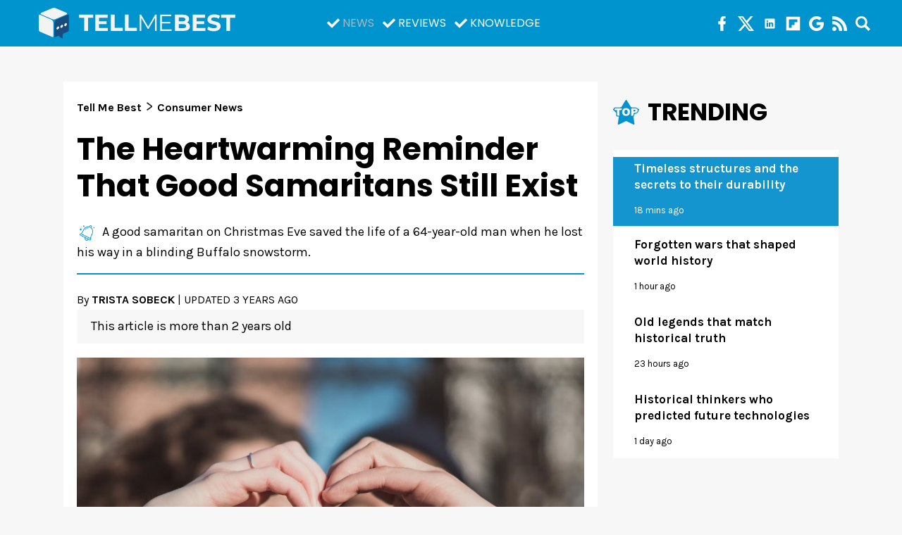

--- FILE ---
content_type: image/svg+xml
request_url: https://www.tellmebest.com/wp-content/themes/face3-tellmebest/assets/images/right-arrow.svg
body_size: -84
content:
<svg id="Capa_1" data-name="Capa 1" xmlns="http://www.w3.org/2000/svg" viewBox="0 0 46 86"><path d="M36.71,43,1,5.91A3.51,3.51,0,0,1,1,1,3.41,3.41,0,0,1,5.85,1L45,40.55a3.49,3.49,0,0,1,0,4.9L5.85,85A3.41,3.41,0,0,1,1,85a3.49,3.49,0,0,1,0-4.9Z" transform="translate(0 0)" style="fill:#fff"/></svg>

--- FILE ---
content_type: application/javascript
request_url: https://www.tellmebest.com/wp-content/themes/face3-tellmebest-new/assets/js/main.min.js?ver=1709734918
body_size: 852
content:
function scrollToElement(o){jQuery("html, body").animate({scrollTop:o.offset().top-70},"slow")}jQuery(document).ready(function(e){var o;19<=(o=new Date).getHours()||o.getHours()<7?jQuery("body").addClass("dark-mode"):jQuery("body").removeClass("dark-mode"),window.btn=e(".back-to-top"),window.backtotop=!1,e(window).scroll(function(){300<e(window).scrollTop()?0==window.backtotop&&(window.backtotop=!0,window.btn.fadeIn("slow",function(){})):1==window.backtotop&&(window.backtotop=!1,window.btn.fadeOut("slow",function(){}))}),e("body").on("click",".search-toggle",function(o){o.preventDefault(),jQuery(".search-bar").toggleClass("show")}),e("body").on("click",".navbar-toggler",function(o){0==e(this).children().hasClass("open")&&e(".search-bar").removeClass("show")}),e("body").on("click",".menu-item-has-children",function(o){e(window).width()<992&&(e(this).toggleClass("show"),e(this).find(".dropdown-menu").toggleClass("show"))}),window.btn.on("click",function(o){o.preventDefault(),e("html, body").animate({scrollTop:0},"300")}),e(".second-button").on("click",function(){e(".animated-icon2").toggleClass("open")}),e("body").hasClass("home")&&new Swiper(".trending-slider",{slidesPerView:1,spaceBetween:15,breakpoints:{768:{slidesPerView:4,spaceBetween:10,enabled:!1}},navigation:{nextEl:".swiper-button-next",prevEl:".swiper-button-prev"}}),e(window).load(function(){window.location.hash&&scrollToElement(e(window.location.hash))}),jQuery(".date > time").each(function(){jQuery(this).html(function(o){var e=3600,n=86400,t=604800,a=2592e3,i=31536e3,l=Date.now()/1e3,o=Math.abs(l-o);{var s,c;o<60?(s=$diff,c=(s=s<=1?1:s)+(1==s?" second":" seconds")):o<e&&60<=o?(s=Math.round(o/60),c=(s=s<=1?1:s)+(1==s?" min":" mins")):o<n&&e<=o?(e=Math.round(o/e),c=(e=e<=1?1:e)+(1==e?" hour":" hours")):o<t&&n<=o?(n=Math.round(o/n),c=(n=n<=1?1:n)+(1==n?" day":" days")):o<a&&t<=o?(t=Math.round(o/t),c=(t=t<=1?1:t)+(1==t?" week":" weeks")):o<i&&a<=o?(a=Math.round(o/a),c=(a=a<=1?1:a)+(1==a?" month":" months")):i<=o&&(i=Math.round(o/i),c=(i=i<=1?1:i)+(1==i?" year":" years"))}return c+" ago"}(jQuery(this).data("time")))}),"undefined"!=typeof ajaxloadmore&&(ajaxloadmore.tracking=function(o){setTimeout(function(){o=o.replace(/\/\//g,"/"),"function"==typeof gtag&&(gtag("event","page_view",{page_title:document.title,page_location:window.location.href,page_path:window.location.pathname,event_trigger:"infinite_scroll"}),alm_localize.ga_debug&&console.log("Pageview sent to Google Analytics (gtag)")),"function"==typeof ga&&(ga("set","page",o),ga("send","pageview"),alm_localize.ga_debug&&console.log("Pageview sent to Google Analytics (ga)")),"function"==typeof __gaTracker&&(__gaTracker("set","page",o),__gaTracker("send","pageview"),alm_localize.ga_debug&&console.log("Pageview sent to Google Analytics (__gaTracker)")),"function"==typeof almAnalytics&&window.almAnalytics(o)},200)})});